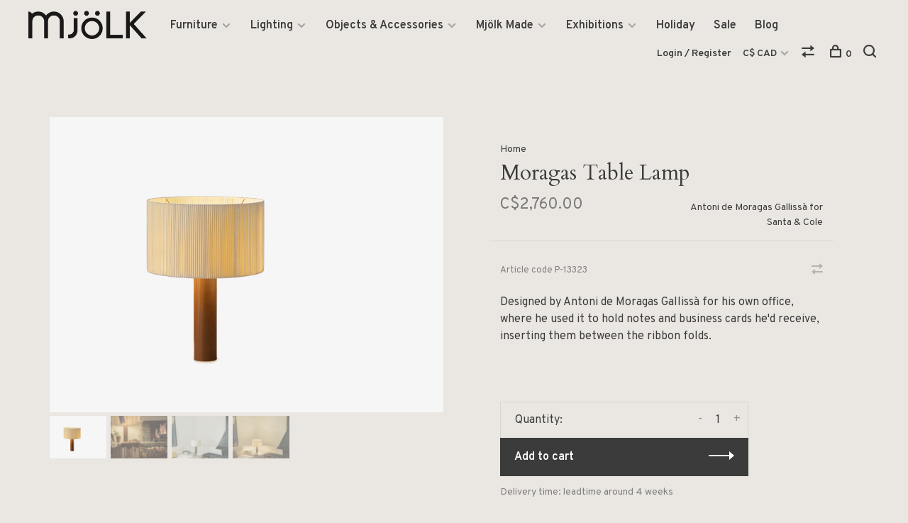

--- FILE ---
content_type: text/html;charset=utf-8
request_url: https://www.mjolk.ca/santa-cole-moragas-sapeli-wood-leg-and-natural-cot.html
body_size: 8659
content:
<!DOCTYPE html>
<html lang="en">
  <head>
    
        
    <meta charset="utf-8"/>
<!-- [START] 'blocks/head.rain' -->
<!--

  (c) 2008-2026 Lightspeed Netherlands B.V.
  http://www.lightspeedhq.com
  Generated: 25-01-2026 @ 10:12:25

-->
<link rel="canonical" href="https://www.mjolk.ca/santa-cole-moragas-sapeli-wood-leg-and-natural-cot.html"/>
<link rel="alternate" href="https://www.mjolk.ca/index.rss" type="application/rss+xml" title="New products"/>
<meta name="robots" content="noodp,noydir"/>
<meta property="og:url" content="https://www.mjolk.ca/santa-cole-moragas-sapeli-wood-leg-and-natural-cot.html?source=facebook"/>
<meta property="og:site_name" content="Mjölk"/>
<meta property="og:title" content="Santa &amp; Cole: Moragas (sapeli wood leg and natural cotton ribbon lampshade with silk border)"/>
<meta property="og:description" content="Moragas"/>
<meta property="og:image" content="https://cdn.shoplightspeed.com/shops/636831/files/48935230/antoni-de-moragas-gallissa-for-santa-cole-moragas.jpg"/>
<!--[if lt IE 9]>
<script src="https://cdn.shoplightspeed.com/assets/html5shiv.js?2025-02-20"></script>
<![endif]-->
<!-- [END] 'blocks/head.rain' -->
        
        
        
          <meta property="product:brand" content="Antoni de Moragas Gallissà for Santa &amp; Cole">            <meta property="product:condition" content="new">
      <meta property="product:price:amount" content="2760.00">
      <meta property="product:price:currency" content="CAD">
      <meta property="product:retailer_item_id" content="MOL01 + MOLP3">        
    <title>Santa &amp; Cole: Moragas (sapeli wood leg and natural cotton ribbon lampshade with silk border) - Mjölk</title>
    <meta name="description" content="Moragas" />
    <meta name="keywords" content="Antoni, de, Moragas, Gallissà, for, Santa, &amp;, Cole, Moragas, Table, Lamp, Scandinavia, Japan, Craft, Design, Furniture, Home Accessories, De La Espada, Finn Juhl, &amp;Tradition, Maruni, artisan, antique, Oji Masanori, Sori Yanagi, Buy Local, Mjölk" />
    <meta http-equiv="X-UA-Compatible" content="ie=edge">
    <meta name="viewport" content="width=device-width, initial-scale=1.0">
    <meta name="apple-mobile-web-app-capable" content="yes">
    <meta name="apple-mobile-web-app-status-bar-style" content="black">
    <meta name="viewport" content="width=device-width, initial-scale=1, maximum-scale=1, user-scalable=0"/>

    <link rel="shortcut icon" href="https://cdn.shoplightspeed.com/shops/636831/themes/6715/v/40356/assets/favicon.ico?20200604115229" type="image/x-icon" />
    
      	<link rel="preconnect" href="https://fonts.googleapis.com">
		<link rel="preconnect" href="https://fonts.gstatic.com" crossorigin>
  	    <link href='//fonts.googleapis.com/css?family=Overpass:400,400i,300,500,600,700,700i,800,900|Cardo:400,400i,300,500,600,700,700i,800,900' rel='stylesheet' type='text/css'>
    
    <link rel="stylesheet" href="https://cdn.shoplightspeed.com/assets/gui-2-0.css?2025-02-20" />
    <link rel="stylesheet" href="https://cdn.shoplightspeed.com/assets/gui-responsive-2-0.css?2025-02-20" /> 
    <link rel="stylesheet" href="https://cdn.shoplightspeed.com/shops/636831/themes/6715/assets/style.css?2026010717095520201219173038">
    <link rel="stylesheet" href="https://cdn.shoplightspeed.com/shops/636831/themes/6715/assets/settings.css?2026010717095520201219173038" />
    <link rel="stylesheet" href="https://cdn.shoplightspeed.com/shops/636831/themes/6715/assets/custom.css?2026010717095520201219173038" />
    
    <script src="//ajax.googleapis.com/ajax/libs/jquery/3.0.0/jquery.min.js"></script>
    <script>
      	if( !window.jQuery ) document.write('<script src="https://cdn.shoplightspeed.com/shops/636831/themes/6715/assets/jquery-3.0.0.min.js?2026010717095520201219173038"><\/script>');
    </script>
    <script src="//cdn.jsdelivr.net/npm/js-cookie@2/src/js.cookie.min.js"></script>
    
    <script src="https://cdn.shoplightspeed.com/assets/gui.js?2025-02-20"></script>
    <script src="https://cdn.shoplightspeed.com/assets/gui-responsive-2-0.js?2025-02-20"></script>
    <script src="https://cdn.shoplightspeed.com/shops/636831/themes/6715/assets/scripts-min.js?2026010717095520201219173038"></script>
    
        
         
  </head>
  <body class="page-santa-%26-cole%3A-moragas-%28sapeli-wood-leg-and-natural-cotton-ribbon-lampshade-with-silk-border%29">
    
        
    <div class="page-content">
      
                                      	      	              	      	      	            
      <script>
      var product_image_size = '880x660x1',
          product_image_thumb = '176x132x1',
          product_in_stock_label = 'In stock',
          product_backorder_label = 'On backorder',
      		product_out_of_stock_label = 'Not in stock',
          product_multiple_variant_label = 'View all product options',
          show_variant_picker = 1,
          display_variants_on_product_card = 0,
          display_variant_picker_on = 'all',
          show_newsletter_promo_popup = 1,
          newsletter_promo_delay = '10000',
          newsletter_promo_hide_until = '7',
      		currency_format = 'C$',
          number_format = '0,0.00',
      		shop_url = 'https://www.mjolk.ca/',
          shop_id = '636831',
        	readmore = 'Read more',
          search_url = "https://www.mjolk.ca/search/",
          search_empty = 'No products found',
                    view_all_results = 'View all results';
    	</script>
			
      

<div class="mobile-nav-overlay"></div>

<header class="site-header site-header-md">
  
    
  <a href="https://www.mjolk.ca/" class="logo logo-md ">
          <img src="https://cdn.shoplightspeed.com/shops/636831/themes/6715/v/40565/assets/logo.png?20200604181937" alt="Mjölk" class="logo-image">
    	      	<img src="https://cdn.shoplightspeed.com/shops/636831/themes/6715/v/40563/assets/logo-white.png?20200604181553" alt="Mjölk" class="logo-image logo-image-white">
    	      <img src="https://cdn.shoplightspeed.com/shops/636831/themes/6715/v/40563/assets/logo-white.png?20200604181553" alt="Mjölk" class="logo-image logo-image-white">
          </a>

  <nav class="main-nav nav-style">
    <ul>
      
                  	
      	                <li class="menu-item-category-2179996 has-child">
          <a href="https://www.mjolk.ca/furniture/">Furniture</a>
          <button class="mobile-menu-subopen"><span class="nc-icon-mini arrows-3_small-down"></span></button>                    <ul class="">
                          <li class="subsubitem has-child">
                <a class="underline-hover" href="https://www.mjolk.ca/furniture/seating/" title="Seating">Seating</a>
                <button class="mobile-menu-subopen"><span class="nc-icon-mini arrows-3_small-down"></span></button>                                <ul class="">
                                      <li class="subsubitem">
                      <a class="underline-hover" href="https://www.mjolk.ca/furniture/seating/sofas/" title="Sofas">Sofas</a>
                    </li>
                                      <li class="subsubitem">
                      <a class="underline-hover" href="https://www.mjolk.ca/furniture/seating/dining-chairs/" title="Dining Chairs">Dining Chairs</a>
                    </li>
                                      <li class="subsubitem">
                      <a class="underline-hover" href="https://www.mjolk.ca/furniture/seating/lounge-chairs/" title="Lounge Chairs">Lounge Chairs</a>
                    </li>
                                      <li class="subsubitem">
                      <a class="underline-hover" href="https://www.mjolk.ca/furniture/seating/benches/" title="Benches">Benches</a>
                    </li>
                                      <li class="subsubitem">
                      <a class="underline-hover" href="https://www.mjolk.ca/furniture/seating/stools/" title="Stools">Stools</a>
                    </li>
                                  </ul>
                              </li>
                          <li class="subsubitem has-child">
                <a class="underline-hover" href="https://www.mjolk.ca/furniture/tables/" title="Tables">Tables</a>
                <button class="mobile-menu-subopen"><span class="nc-icon-mini arrows-3_small-down"></span></button>                                <ul class="">
                                      <li class="subsubitem">
                      <a class="underline-hover" href="https://www.mjolk.ca/furniture/tables/dining-tables/" title="Dining Tables">Dining Tables</a>
                    </li>
                                      <li class="subsubitem">
                      <a class="underline-hover" href="https://www.mjolk.ca/furniture/tables/coffee-side-tables/" title="Coffee &amp; Side Tables">Coffee &amp; Side Tables</a>
                    </li>
                                      <li class="subsubitem">
                      <a class="underline-hover" href="https://www.mjolk.ca/furniture/tables/desks/" title="Desks">Desks</a>
                    </li>
                                  </ul>
                              </li>
                          <li class="subsubitem">
                <a class="underline-hover" href="https://www.mjolk.ca/furniture/beds/" title="Beds">Beds</a>
                                              </li>
                          <li class="subsubitem">
                <a class="underline-hover" href="https://www.mjolk.ca/furniture/storage/" title="Storage">Storage</a>
                                              </li>
                          <li class="subsubitem">
                <a class="underline-hover" href="https://www.mjolk.ca/furniture/carpets/" title="Carpets">Carpets</a>
                                              </li>
                          <li class="subsubitem">
                <a class="underline-hover" href="https://www.mjolk.ca/furniture/outdoor/" title="Outdoor ">Outdoor </a>
                                              </li>
                      </ul>
                  </li>
                <li class="menu-item-category-2174511 has-child">
          <a href="https://www.mjolk.ca/lighting/">Lighting</a>
          <button class="mobile-menu-subopen"><span class="nc-icon-mini arrows-3_small-down"></span></button>                    <ul class="">
                          <li class="subsubitem">
                <a class="underline-hover" href="https://www.mjolk.ca/lighting/floor/" title="Floor">Floor</a>
                                              </li>
                          <li class="subsubitem">
                <a class="underline-hover" href="https://www.mjolk.ca/lighting/table/" title="Table">Table</a>
                                              </li>
                          <li class="subsubitem">
                <a class="underline-hover" href="https://www.mjolk.ca/lighting/pendant/" title="Pendant">Pendant</a>
                                              </li>
                          <li class="subsubitem">
                <a class="underline-hover" href="https://www.mjolk.ca/lighting/wall/" title="Wall">Wall</a>
                                              </li>
                      </ul>
                  </li>
                <li class="menu-item-category-2198658 has-child">
          <a href="https://www.mjolk.ca/objects-accessories/">Objects &amp; Accessories</a>
          <button class="mobile-menu-subopen"><span class="nc-icon-mini arrows-3_small-down"></span></button>                    <ul class="">
                          <li class="subsubitem">
                <a class="underline-hover" href="https://www.mjolk.ca/objects-accessories/kitchen-table/" title="Kitchen &amp; Table">Kitchen &amp; Table</a>
                                              </li>
                          <li class="subsubitem">
                <a class="underline-hover" href="https://www.mjolk.ca/objects-accessories/stationery-books/" title="Stationery &amp; Books">Stationery &amp; Books</a>
                                              </li>
                          <li class="subsubitem">
                <a class="underline-hover" href="https://www.mjolk.ca/objects-accessories/bath-wellness/" title="Bath &amp; Wellness">Bath &amp; Wellness</a>
                                              </li>
                          <li class="subsubitem">
                <a class="underline-hover" href="https://www.mjolk.ca/objects-accessories/tools-utility/" title="Tools &amp; Utility">Tools &amp; Utility</a>
                                              </li>
                          <li class="subsubitem">
                <a class="underline-hover" href="https://www.mjolk.ca/objects-accessories/living-objects/" title="Living Objects">Living Objects</a>
                                              </li>
                          <li class="subsubitem">
                <a class="underline-hover" href="https://www.mjolk.ca/objects-accessories/textiles/" title="Textiles">Textiles</a>
                                              </li>
                          <li class="subsubitem">
                <a class="underline-hover" href="https://www.mjolk.ca/objects-accessories/antiques/" title="Antiques">Antiques</a>
                                              </li>
                          <li class="subsubitem">
                <a class="underline-hover" href="https://www.mjolk.ca/objects-accessories/artwork/" title="Artwork">Artwork</a>
                                              </li>
                      </ul>
                  </li>
                <li class="menu-item-category-2180031 has-child">
          <a href="https://www.mjolk.ca/mjoelk-made/">Mjölk Made</a>
          <button class="mobile-menu-subopen"><span class="nc-icon-mini arrows-3_small-down"></span></button>                    <ul class="">
                          <li class="subsubitem">
                <a class="underline-hover" href="https://www.mjolk.ca/mjoelk-made/furniture-lighting/" title="Furniture &amp; Lighting">Furniture &amp; Lighting</a>
                                              </li>
                          <li class="subsubitem">
                <a class="underline-hover" href="https://www.mjolk.ca/mjoelk-made/tools-accessories/" title="Tools &amp; Accessories">Tools &amp; Accessories</a>
                                              </li>
                      </ul>
                  </li>
                <li class="menu-item-category-2199754 has-child">
          <a href="https://www.mjolk.ca/exhibitions/">Exhibitions</a>
          <button class="mobile-menu-subopen"><span class="nc-icon-mini arrows-3_small-down"></span></button>                    <ul class="">
                          <li class="subsubitem">
                <a class="underline-hover" href="https://www.mjolk.ca/exhibitions/toru-hatta/" title="Toru Hatta">Toru Hatta</a>
                                              </li>
                          <li class="subsubitem">
                <a class="underline-hover" href="https://www.mjolk.ca/exhibitions/renaud-sauve-porcelain/" title="Renaud Sauvé | Porcelain">Renaud Sauvé | Porcelain</a>
                                              </li>
                          <li class="subsubitem">
                <a class="underline-hover" href="https://www.mjolk.ca/exhibitions/takashi-tomii/" title="Takashi Tomii">Takashi Tomii</a>
                                              </li>
                          <li class="subsubitem">
                <a class="underline-hover" href="https://www.mjolk.ca/exhibitions/keisuke-michiko-iwata/" title="Keisuke &amp; Michiko Iwata">Keisuke &amp; Michiko Iwata</a>
                                              </li>
                          <li class="subsubitem">
                <a class="underline-hover" href="https://www.mjolk.ca/exhibitions/yoji-yamada/" title="Yoji Yamada">Yoji Yamada</a>
                                              </li>
                          <li class="subsubitem">
                <a class="underline-hover" href="https://www.mjolk.ca/exhibitions/elizabeth-lenny/" title="Elizabeth Lenny">Elizabeth Lenny</a>
                                              </li>
                          <li class="subsubitem">
                <a class="underline-hover" href="https://www.mjolk.ca/exhibitions/ingegerd-raman/" title="Ingegerd Råman">Ingegerd Råman</a>
                                              </li>
                          <li class="subsubitem">
                <a class="underline-hover" href="https://www.mjolk.ca/exhibitions/yumi-nakamura/" title="Yumi Nakamura">Yumi Nakamura</a>
                                              </li>
                          <li class="subsubitem">
                <a class="underline-hover" href="https://www.mjolk.ca/exhibitions/renaud-sauve/" title="Renaud Sauvé">Renaud Sauvé</a>
                                              </li>
                          <li class="subsubitem">
                <a class="underline-hover" href="https://www.mjolk.ca/exhibitions/masanobu-ando/" title="Masanobu Ando">Masanobu Ando</a>
                                              </li>
                          <li class="subsubitem">
                <a class="underline-hover" href="https://www.mjolk.ca/exhibitions/mami-hasegawa/" title="Mami Hasegawa">Mami Hasegawa</a>
                                              </li>
                          <li class="subsubitem">
                <a class="underline-hover" href="https://www.mjolk.ca/exhibitions/norihiko-terayama/" title="Norihiko Terayama">Norihiko Terayama</a>
                                              </li>
                          <li class="subsubitem">
                <a class="underline-hover" href="https://www.mjolk.ca/exhibitions/ruyji-mitani/" title="Ruyji Mitani">Ruyji Mitani</a>
                                              </li>
                          <li class="subsubitem">
                <a class="underline-hover" href="https://www.mjolk.ca/exhibitions/george-nakashima/" title="George Nakashima">George Nakashima</a>
                                              </li>
                          <li class="subsubitem">
                <a class="underline-hover" href="https://www.mjolk.ca/exhibitions/past-exhibitions/" title="Past Exhibitions">Past Exhibitions</a>
                                              </li>
                      </ul>
                  </li>
                <li class="menu-item-category-4291824">
          <a href="https://www.mjolk.ca/holiday/">Holiday</a>
                            </li>
                <li class="menu-item-category-4717511">
          <a href="https://www.mjolk.ca/sale/">Sale</a>
                            </li>
                      
                        	
      	                <li class=""><a href="https://www.mjolk.ca/blogs/mjolk/">Blog</a></li>
                      
                        
      	      
                                          
      
      <li class="menu-item-mobile-only m-t-30">
                <a href="#" title="Account" data-featherlight="#loginModal">Login / Register</a>
              </li>
      
            <li class="menu-item-mobile-only menu-item-mobile-inline has-child all-caps">
        <a href="#" title="Currency">
          C$ CAD
        </a>
        <ul>
                                  <li><a href="https://www.mjolk.ca/session/currency/usd/">$ USD</a></li>
                                              <li><a href="https://www.mjolk.ca/session/currency/cad/">C$ CAD</a></li>
                              </ul>
      </li>
            
              
      
    </ul>
  </nav>

  <nav class="secondary-nav nav-style">
    <div class="search-header secondary-style">
      <form action="https://www.mjolk.ca/search/" method="get" id="searchForm">
        <input type="text" name="q" autocomplete="off" value="" placeholder="Search for product">
        <a href="#" class="search-close">Close</a>
        <div class="search-results"></div>
      </form>
    </div>
    
    <ul>
      <li class="menu-item-desktop-only menu-item-account">
                <a href="#" title="Account" data-featherlight="#loginModal">Login / Register</a>
              </li>
      
            <li class="menu-item-desktop-only has-child all-caps">
        <a href="#" title="Currency">
          C$ CAD
        </a>
        <ul>
                    <li><a href="https://www.mjolk.ca/session/currency/usd/">$ USD</a></li>
                    <li><a href="https://www.mjolk.ca/session/currency/cad/">C$ CAD</a></li>
                  </ul>
      </li>
            
              
      
            
            <li class="hidden-xs">
        <a href="https://www.mjolk.ca/compare/" title="Compare"><span class="nc-icon-mini arrows-1_direction-56"></span></a>
      </li>
            
      <li>
        <a href="#" title="Cart" class="cart-trigger"><span class="nc-icon-mini shopping_bag-20"></span>0</a>
      </li>

      <li class="search-trigger-item">
        <a href="#" title="Search" class="search-trigger"><span class="nc-icon-mini ui-1_zoom"></span></a>
      </li>
    </ul>

    
    <a class="burger">
      <span></span>
    </a>
    
  </nav>
</header>      <div itemscope itemtype="http://schema.org/BreadcrumbList">
	<div itemprop="itemListElement" itemscope itemtype="http://schema.org/ListItem">
    <a itemprop="item" href="https://www.mjolk.ca/"><span itemprop="name" content="Home"></span></a>
    <meta itemprop="position" content="1" />
  </div>
    	<div itemprop="itemListElement" itemscope itemtype="http://schema.org/ListItem">
      <a itemprop="item" href="https://www.mjolk.ca/santa-cole-moragas-sapeli-wood-leg-and-natural-cot.html"><span itemprop="name" content="Moragas Table Lamp"></span></a>
      <meta itemprop="position" content="2" />
    </div>
  </div>

<div itemscope itemtype="https://schema.org/Product">
  <meta itemprop="name" content="Antoni de Moragas Gallissà for Santa &amp; Cole Moragas Table Lamp">
  <meta itemprop="brand" content="Antoni de Moragas Gallissà for Santa &amp; Cole" />  <meta itemprop="description" content="Designed by Antoni de Moragas Gallissà for his own office, where he used it to hold notes and business cards he&#039;d receive, inserting them between the ribbon folds." />  <meta itemprop="image" content="https://cdn.shoplightspeed.com/shops/636831/files/48935230/300x250x2/antoni-de-moragas-gallissa-for-santa-cole-moragas.jpg" />  
    <meta itemprop="mpn" content="P-13323" />  <meta itemprop="sku" content="MOL01 + MOLP3" />  <div itemprop="offers" itemscope itemtype="https://schema.org/Offer">
    <meta itemprop="priceCurrency" content="CAD">
    <meta itemprop="price" content="2760.00" />
    <meta itemprop="itemCondition" itemtype="https://schema.org/OfferItemCondition" content="https://schema.org/NewCondition"/>
   	    <meta itemprop="availability" content="https://schema.org/InStock"/>
        <meta itemprop="url" content="https://www.mjolk.ca/santa-cole-moragas-sapeli-wood-leg-and-natural-cot.html" />  </div>
    </div>
      <div class="cart-sidebar-container">
  <div class="cart-sidebar">
    <button class="cart-sidebar-close" aria-label="Close">✕</button>
    <div class="cart-sidebar-title">
      <h5>Cart</h5>
      <p><span class="item-qty"></span> items</p>
    </div>
    
    <div class="cart-sidebar-body">
        
      <div class="no-cart-products">No products found...</div>
      
    </div>
    
      </div>
</div>      <!-- Login Modal -->
<div class="modal-lighbox login-modal" id="loginModal">
  <div class="row">
    <div class="col-sm-6 m-b-30 login-row p-r-30 sm-p-r-15">
      <h4>Login</h4>
      <p>Log in if you have an account</p>
      <form action="https://www.mjolk.ca/account/loginPost/?return=https%3A%2F%2Fwww.mjolk.ca%2Fsanta-cole-moragas-sapeli-wood-leg-and-natural-cot.html" method="post" class="secondary-style">
        <input type="hidden" name="key" value="1d98f9eceb52fe7f62961322bc4a6c06" />
        <div class="form-row">
          <input type="text" name="email" autocomplete="on" placeholder="Email address" class="required" />
        </div>
        <div class="form-row">
          <input type="password" name="password" autocomplete="on" placeholder="Password" class="required" />
        </div>
        <div class="">
          <a class="button button-arrow button-solid button-block popup-validation m-b-15" href="javascript:;" title="Login">Login</a>
                  </div>
      </form>
    </div>
    <div class="col-sm-6 m-b-30 p-l-30 sm-p-l-15">
      <h4>Register</h4>
      <p class="register-subtitle">By creating an account with our store, you will be able to move through the checkout process faster, store multiple addresses, view and track your orders in your account, and more.</p>
      <a class="button button-arrow" href="https://www.mjolk.ca/account/register/" title="Create an account">Create an account</a>
    </div>
  </div>
  <div class="text-center forgot-password">
    <a class="forgot-pw" href="https://www.mjolk.ca/account/password/">Forgot your password?</a>
  </div>
</div>      
      <main class="main-content">
                  		
<div class="container">
  <!-- Single product into -->
  <div class="product-intro" data-brand="Antoni de Moragas Gallissà for Santa &amp; Cole">
    <div class="row">
      <div class="col-md-6 stick-it-in">
        <div class="product-media">
          
          <div class="product-images">
                        <div class="product-image">
              <a href="https://cdn.shoplightspeed.com/shops/636831/files/48935230/image.jpg" data-caption="">
                <img src="https://cdn.shoplightspeed.com/shops/636831/files/48935230/1024x768x1/antoni-de-moragas-gallissa-for-santa-cole-moragas.jpg" data-thumb="https://cdn.shoplightspeed.com/shops/636831/files/48935230/176x132x1/image.jpg" height="768" width="1024" alt="Antoni de Moragas Gallissà for Santa &amp; Cole Moragas Table Lamp">
              </a>
            </div>
                        <div class="product-image">
              <a href="https://cdn.shoplightspeed.com/shops/636831/files/23475045/image.jpg" data-caption="">
                <img src="https://cdn.shoplightspeed.com/shops/636831/files/23475045/1024x768x1/antoni-de-moragas-gallissa-for-santa-cole-moragas.jpg" data-thumb="https://cdn.shoplightspeed.com/shops/636831/files/23475045/176x132x1/image.jpg" height="768" width="1024" alt="Antoni de Moragas Gallissà for Santa &amp; Cole Moragas Table Lamp">
              </a>
            </div>
                        <div class="product-image">
              <a href="https://cdn.shoplightspeed.com/shops/636831/files/23475044/image.jpg" data-caption="">
                <img src="https://cdn.shoplightspeed.com/shops/636831/files/23475044/1024x768x1/antoni-de-moragas-gallissa-for-santa-cole-moragas.jpg" data-thumb="https://cdn.shoplightspeed.com/shops/636831/files/23475044/176x132x1/image.jpg" height="768" width="1024" alt="Antoni de Moragas Gallissà for Santa &amp; Cole Moragas Table Lamp">
              </a>
            </div>
                        <div class="product-image">
              <a href="https://cdn.shoplightspeed.com/shops/636831/files/23475046/image.jpg" data-caption="">
                <img src="https://cdn.shoplightspeed.com/shops/636831/files/23475046/1024x768x1/antoni-de-moragas-gallissa-for-santa-cole-moragas.jpg" data-thumb="https://cdn.shoplightspeed.com/shops/636831/files/23475046/176x132x1/image.jpg" height="768" width="1024" alt="Antoni de Moragas Gallissà for Santa &amp; Cole Moragas Table Lamp">
              </a>
            </div>
                      </div>
          
        </div>
      </div>
      <div class="col-md-6">
        <div class="product-content single-product-content" data-url="https://www.mjolk.ca/santa-cole-moragas-sapeli-wood-leg-and-natural-cot.html">
          
                    <!-- Breadcrumbs -->
          <div class="breadcrumbs">
            <a href="https://www.mjolk.ca/" title="Home">Home</a>
                                              </div>  
                    
          <h1 class="h3 m-b-10">Moragas Table Lamp</h1>
          
          <div class="row product-meta">
            <div class="col-md-6">
              <div class="price">      
                  
                <span class="new-price"><span class="price-update" data-price="2760">C$2,760.00</span></span>

                                
                 
              </div>
            </div>
            <div class="col-md-6 text-right p-t-10">
                              <div class="brand-name"><a href="https://www.mjolk.ca/brands/antoni-de-moragas-gallissa-for-santa-cole/">Antoni de Moragas Gallissà for Santa &amp; Cole</a></div>
                          </div>
          </div>
          
          <div class="row m-b-20">
            <div class="col-xs-8">

              
                            <div class="ratings">
                                                      <div class="align-bottom">
                    <div class="product-code"><span class="title">Article code</span> P-13323</div>
                  </div>
                  
              </div>
                            
              
            </div>
            <div class="col-xs-4 text-right">
                            
                            <a href="https://www.mjolk.ca/compare/add/49724501/" class="compare" title="Add to comparison">
                <i class="nc-icon-mini arrows-1_direction-56"></i>
              </a>
                            
            </div>
          </div>

          <div class="product-description m-b-80 sm-m-b-60">Designed by Antoni de Moragas Gallissà for his own office, where he used it to hold notes and business cards he'd receive, inserting them between the ribbon folds.</div>
          
                    
                    
          
          <form action="https://www.mjolk.ca/cart/add/49724501/" id="product_configure_form" method="post" class="product_configure_form" data-cart-bulk-url="https://www.mjolk.ca/cart/addBulk/">
            <div class="product_configure_form_wrapper">
              
                                          	                            
                                          
                            
                      
                            
                        
                          
                            <div class="input-wrap quantity-selector"><label>Quantity:</label><input type="text" name="quantity" value="1" /><div class="change"><a href="javascript:;" onclick="changeQuantity('add', $(this));" class="up">+</a><a href="javascript:;" onclick="changeQuantity('remove', $(this));" class="down">-</a></div></div><a href="javascript:;" class="button button-block button-arrow button-solid add-to-cart-trigger" title="Add to cart" id="addtocart">Add to cart</a>                          </div>
            
                        <div class="m-t-10 m-b-10">
              
                            
                            <!-- Delivery timeframe -->
              <div class="delivery-timeframe hint-text inline">
                Delivery time: leadtime around 4 weeks
              </div>
                            
            </div>
                        
                        
          </form>
            
                  </div>
      </div>
    </div>
  </div>
  
  
    
    
    
  <!-- Product share -->
  <div class="share m-b-50 pull-right">
    <span class="share-label">Share this product:</span>
    <ul><li><a href="https://www.facebook.com/sharer/sharer.php?u=https://www.mjolk.ca/santa-cole-moragas-sapeli-wood-leg-and-natural-cot.html" class="social facebook" target="_blank">Facebook</a></li><li><a href="https://twitter.com/home?status=Moragas Table Lamp%20-%20santa-cole-moragas-sapeli-wood-leg-and-natural-cot.html" class="social twitter" target="_blank">Twitter</a></li><li><a href="https://pinterest.com/pin/create/button/?url=https://www.mjolk.ca/santa-cole-moragas-sapeli-wood-leg-and-natural-cot.html&media=https://cdn.shoplightspeed.com/shops/636831/files/48935230/image.jpg&description=Designed by Antoni de Moragas Gallissà for his own office, where he used it to hold notes and business cards he&#039;d receive, inserting them between the ribbon folds." class="social pinterest" target="_blank">Pinterest</a></li><li><a href="/cdn-cgi/l/email-protection#[base64]" class="social email">Email</a></li></ul>  </div>
  
  
    <!-- Single product details -->
  <div class="single-product-details">
    
    <!-- Navigation tabs -->
    <ul class="tabs-nav single-product-details-nav">
            <li class="active"><a href="#product-long-description">Description</a></li>
                </ul>

        <!-- Single product details tab -->
    <div class="tabs-element single-product-details-tab active" id="product-long-description">
      <div class="row">
        
                
        <!-- Product details row -->
        <div class="col-md-9 col-lg-8">
        	<p style="padding-left: 40px;"><span style="color: #999999;">Design</span>   <strong>Antoni de Moragas Gallissà<br /></strong><span style="color: #999999;">Manufacturer</span>  <strong>Santa &amp; Cole<br /></strong><span style="color: #999999;">Made in  </span><strong>Spain</strong><br /><span style="color: #999999;">Dimensions</span>   <strong>ø 45cm x H 62cm</strong><br /><span style="color: #999999;">Colour &amp; Materiality</span>  <strong>Sapeli wood leg and natural cotton ribbon lampshade with silk border</strong></p>
<p>At the age of forty-four, Antoni de Moragas Gallissà designed the Moragas lamp for his own office. Rationalist architect and first president of the Association of Industrial Design FAD, he was an instigator of the architectural renewal in post-war Spain. Moragas had this lamp on his desk and would often use it to place notes and business cards he'd receive, inserting them between the ribbon folds. A sturdy wood cylinder supports a head with three bulbs arranged radially and outwards, surrounded by a generous circular shade. The shade is made from cotton ribbon (typically used for bookbinding) and has a silk thread running along the edge, forming an asymmetry that creates a splendid contrast of light and shadow.</p>
<p>Santa &amp; Cole is a small, independent and global editor of design products, with its roots in <a href="http://www.santacole.com/es/nosotros/belloch"><span data-contrast="auto">Belloch</span></a> (Barcelona, Spain), since 1985. Their mission is to build, safeguard, and disseminate knowledge through design objects whose quality is recognizable at the touch of a hand, and that enrich people’s lives, whether at home or in shared environments. </p>
          
                  </div>
        
      </div>
    </div>
    
      </div>
    
  
      
    
</div>                </main>
			
            	<div class="modal-lighbox promo-modal promo-modal-no-image" id="promoModal">
  <div class="newsletter-promo-wrapper clearfix">
    <div class="newsletter-promo-media">
      <figure style="background-image: url('https://cdn.shoplightspeed.com/shops/636831/themes/6715/assets/promo-image.png?2026010717095520201219173038');"></figure>
    </div>
    <div class="newsletter-promo-content">
      <h3>Signup for our Newsletter</h3>
      <p>Subscribe to keep up with new products and exhibitions! Please make sure to approve the email confirmation!</p>
              <form class="newsletter-promo-form secondary-style" action="https://www.mjolk.ca/account/newsletter/" method="post" id="formNewsletterPopup">
          <input type="hidden" name="key" value="1d98f9eceb52fe7f62961322bc4a6c06" />
          <div class="form-row">
            <div class="input-group">
              <input type="text" name="email" value="" placeholder="Your email address">
              <a href="javascript:;" onclick="$('.featherlight-content #formNewsletterPopup').submit(); return false;" title="Subscribe" class="button button-arrow"></a>
            </div>
          </div>
        </form>
      
      <div class="text-center forgot-password">
        <a class="close-promo" href="#" data-theme-preview-clickable>No thanks, I want to keep shopping.</a>
      </div>
    </div>

  </div>
</div>            
<footer>
  <div class="container">
    
        <div class="footer-menu">
      <ul>
                <li>
          <a href="https://www.mjolk.ca/furniture/">Furniture</a>
                  </li>    
                <li>
          <a href="https://www.mjolk.ca/lighting/">Lighting</a>
                  </li>    
                <li>
          <a href="https://www.mjolk.ca/objects-accessories/">Objects &amp; Accessories</a>
                  </li>    
                <li>
          <a href="https://www.mjolk.ca/mjoelk-made/">Mjölk Made</a>
                  </li>    
                <li>
          <a href="https://www.mjolk.ca/exhibitions/">Exhibitions</a>
                  </li>    
                <li>
          <a href="https://www.mjolk.ca/holiday/">Holiday</a>
                  </li>    
                <li>
          <a href="https://www.mjolk.ca/sale/">Sale</a>
                  </li>    
              </ul>
    </div>
    
        <div class="footer-menu">
      <ul>
                <li><a href="https://www.mjolk.ca/service/about/">About Us</a></li>
                <li><a href="https://www.mjolk.ca/service/hours-and-location/">Hours &amp; Location</a></li>
                <li><a href="https://www.mjolk.ca/service/general-terms-conditions/">Returns &amp; Exchanges</a></li>
                <li><a href="https://www.mjolk.ca/service/shipping-returns/">Shipping Information</a></li>
                <li><a href="https://www.mjolk.ca/service/disclaimer/">Made To Order Furniture</a></li>
                <li><a href="https://www.mjolk.ca/service/payment-methods/">Payment Methods</a></li>
                <li><a href="https://www.mjolk.ca/service/privacy-policy/">Privacy Policy</a></li>
                <li><a href="https://www.mjolk.ca/service/code-of-ethics/">Code of Ethics </a></li>
                <li><a href="https://www.mjolk.ca/service/terms-and-conditions/">Terms &amp; Conditions</a></li>
                      </ul>
    </div>
        
    

        <div class="footer-content">
      <p>Sign up for our newsletter and get the latest updates, news and product offers via email</p>
            <form id="formNewsletter" class="newsletter-footer-form secondary-style" action="https://www.mjolk.ca/account/newsletter/" method="post">
          <input type="hidden" name="key" value="1d98f9eceb52fe7f62961322bc4a6c06" />
          <div class="form-row">
            <div class="input-group">
              <input type="text" name="email" id="formNewsletterEmail" value="" placeholder="Your email address">
              <a href="javascript:;" onclick="$('#formNewsletter').submit(); return false;" title="Subscribe" class="button button-arrow"></a>
            </div>
          </div>
      </form>
          </div>
    
        <div class="footer-content footer-content-description">
      
            <div class="footer-contact-details">
        
                <div>
          <a href="tel:+1-416-551-9853">
              <span class="hint-text">Telephone: </span><span class="bold">+1-416-551-9853</span>
          </a>
        </div>
                        <div>
          <a href="/cdn-cgi/l/email-protection#2f464149406f4245404344014c4e">
            <span class="hint-text">Email: </span><span class="bold"><span class="__cf_email__" data-cfemail="99f0f7fff6d9f4f3f6f5f2b7faf8">[email&#160;protected]</span></span>
          </a>
        </div> 
              </div>
            
      
            <div class="footer-menu footer-menu-social">
        <ul>
          <li><a href="https://www.facebook.com/mjolkshop" target="_blank" title="Facebook"><span class="nc-icon-mini social_logo-fb-simple"></span></a></li>                    <li><a href="https://www.instagram.com/mjolkshop/?hl=en" target="_blank" title="Instagram Mjölk"><span class="nc-icon-mini social_logo-instagram"></span></a></li>                                                          </ul>
      </div>
            
      
            
    </div>
    
    <div class="copyright m-t-50">
      © Copyright 2026 Mjölk
            <span>
      - Powered by
            <a href="http://www.lightspeedhq.com" title="Lightspeed" target="_blank">Lightspeed</a>
                  - Theme by <a href="https://huysmans.me" target="_blank">Huysmans.me </a>
      </span>
            
            
    </div>

    <div class="payments">
            <a href="https://www.mjolk.ca/service/payment-methods/" title="Credit Card">
        <img src="https://cdn.shoplightspeed.com/assets/icon-payment-creditcard.png?2025-02-20" alt="Credit Card" />
      </a>
          </div>

  </div>
  
</footer>
      <!-- [START] 'blocks/body.rain' -->
<script data-cfasync="false" src="/cdn-cgi/scripts/5c5dd728/cloudflare-static/email-decode.min.js"></script><script>
(function () {
  var s = document.createElement('script');
  s.type = 'text/javascript';
  s.async = true;
  s.src = 'https://www.mjolk.ca/services/stats/pageview.js?product=30165943&hash=41f6';
  ( document.getElementsByTagName('head')[0] || document.getElementsByTagName('body')[0] ).appendChild(s);
})();
</script>
<!-- [END] 'blocks/body.rain' -->
      
    </div>
    
    <script src="https://cdn.shoplightspeed.com/shops/636831/themes/6715/assets/app.js?2026010717095520201219173038"></script>
    
        
      
<script>(function(){function c(){var b=a.contentDocument||a.contentWindow.document;if(b){var d=b.createElement('script');d.innerHTML="window.__CF$cv$params={r:'9c36fdfccfbe8cc1',t:'MTc2OTMzNTk0NS4wMDAwMDA='};var a=document.createElement('script');a.nonce='';a.src='/cdn-cgi/challenge-platform/scripts/jsd/main.js';document.getElementsByTagName('head')[0].appendChild(a);";b.getElementsByTagName('head')[0].appendChild(d)}}if(document.body){var a=document.createElement('iframe');a.height=1;a.width=1;a.style.position='absolute';a.style.top=0;a.style.left=0;a.style.border='none';a.style.visibility='hidden';document.body.appendChild(a);if('loading'!==document.readyState)c();else if(window.addEventListener)document.addEventListener('DOMContentLoaded',c);else{var e=document.onreadystatechange||function(){};document.onreadystatechange=function(b){e(b);'loading'!==document.readyState&&(document.onreadystatechange=e,c())}}}})();</script><script defer src="https://static.cloudflareinsights.com/beacon.min.js/vcd15cbe7772f49c399c6a5babf22c1241717689176015" integrity="sha512-ZpsOmlRQV6y907TI0dKBHq9Md29nnaEIPlkf84rnaERnq6zvWvPUqr2ft8M1aS28oN72PdrCzSjY4U6VaAw1EQ==" data-cf-beacon='{"rayId":"9c36fdfccfbe8cc1","version":"2025.9.1","serverTiming":{"name":{"cfExtPri":true,"cfEdge":true,"cfOrigin":true,"cfL4":true,"cfSpeedBrain":true,"cfCacheStatus":true}},"token":"8247b6569c994ee1a1084456a4403cc9","b":1}' crossorigin="anonymous"></script>
</body>
</html>

--- FILE ---
content_type: application/javascript; charset=UTF-8
request_url: https://www.mjolk.ca/cdn-cgi/challenge-platform/scripts/jsd/main.js
body_size: 9331
content:
window._cf_chl_opt={AKGCx8:'b'};~function(I6,CR,CF,CD,Cu,CQ,CS,CN,I0,I2){I6=v,function(K,l,IF,I5,C,I){for(IF={K:609,l:392,C:575,I:557,O:487,Y:447,Z:404,d:610,G:481,M:494,k:558,m:592},I5=v,C=K();!![];)try{if(I=parseInt(I5(IF.K))/1+-parseInt(I5(IF.l))/2*(parseInt(I5(IF.C))/3)+parseInt(I5(IF.I))/4*(-parseInt(I5(IF.O))/5)+parseInt(I5(IF.Y))/6*(-parseInt(I5(IF.Z))/7)+-parseInt(I5(IF.d))/8+-parseInt(I5(IF.G))/9*(-parseInt(I5(IF.M))/10)+parseInt(I5(IF.k))/11*(-parseInt(I5(IF.m))/12),l===I)break;else C.push(C.shift())}catch(O){C.push(C.shift())}}(s,203718),CR=this||self,CF=CR[I6(406)],CD=null,Cu=Co(),CQ={},CQ[I6(474)]='o',CQ[I6(572)]='s',CQ[I6(416)]='u',CQ[I6(485)]='z',CQ[I6(606)]='n',CQ[I6(477)]='I',CQ[I6(524)]='b',CS=CQ,CR[I6(530)]=function(K,C,I,O,rT,rV,ry,IG,Y,G,M,L,U,P,g){if(rT={K:584,l:590,C:412,I:565,O:518,Y:412,Z:528,d:526,G:603,M:603,k:501,m:469,b:378,L:492,n:464,U:373,P:430,e:607,c:541,g:607},rV={K:568,l:378,C:402},ry={K:500,l:383,C:577,I:394},IG=I6,Y={'SLTQl':function(j,X){return j===X},'Pppkf':function(j,X){return j(X)},'OZseP':function(j,X){return j===X},'TyTOY':IG(rT.K),'fbfgE':function(j,X,y){return j(X,y)},'GEmAu':function(j,X){return j+X}},C===null||Y[IG(rT.l)](void 0,C))return O;for(G=Ch(C),K[IG(rT.C)][IG(rT.I)]&&(G=G[IG(rT.O)](K[IG(rT.Y)][IG(rT.I)](C))),G=K[IG(rT.Z)][IG(rT.d)]&&K[IG(rT.G)]?K[IG(rT.Z)][IG(rT.d)](new K[(IG(rT.M))](G)):function(j,Ik,X){for(Ik=IG,j[Ik(rV.K)](),X=0;X<j[Ik(rV.l)];j[X+1]===j[X]?j[Ik(rV.C)](X+1,1):X+=1);return j}(G),M='nAsAaAb'.split('A'),M=M[IG(rT.k)][IG(rT.m)](M),L=0;L<G[IG(rT.b)];U=G[L],P=CW(K,C,U),Y[IG(rT.L)](M,P)?(g=Y[IG(rT.n)]('s',P)&&!K[IG(rT.U)](C[U]),Y[IG(rT.P)]===I+U?Y[IG(rT.e)](Z,Y[IG(rT.c)](I,U),P):g||Z(I+U,C[U])):Y[IG(rT.g)](Z,I+U,P),L++);return O;function Z(j,X,IM){IM=IG,Object[IM(ry.K)][IM(ry.l)][IM(ry.C)](O,X)||(O[X]=[]),O[X][IM(ry.I)](j)}},CN=I6(553)[I6(512)](';'),I0=CN[I6(501)][I6(469)](CN),CR[I6(358)]=function(l,C,ri,Im,I,O,Y,Z,G,M){for(ri={K:540,l:532,C:363,I:388,O:540,Y:378,Z:532,d:414,G:394,M:363,k:605},Im=I6,I={},I[Im(ri.K)]=function(k,m){return k<m},I[Im(ri.l)]=function(k,m){return m===k},I[Im(ri.C)]=function(k,m){return k+m},O=I,Y=Object[Im(ri.I)](C),Z=0;O[Im(ri.O)](Z,Y[Im(ri.Y)]);Z++)if(G=Y[Z],O[Im(ri.Z)]('f',G)&&(G='N'),l[G]){for(M=0;M<C[Y[Z]][Im(ri.Y)];-1===l[G][Im(ri.d)](C[Y[Z]][M])&&(I0(C[Y[Z]][M])||l[G][Im(ri.G)](O[Im(ri.M)]('o.',C[Y[Z]][M]))),M++);}else l[G]=C[Y[Z]][Im(ri.k)](function(k){return'o.'+k})},I2=function(On,OL,Om,OM,Od,IL,l,C,I,O){return On={K:596,l:452,C:460,I:475},OL={K:396,l:506,C:542,I:440,O:385,Y:364,Z:490,d:563,G:544,M:500,k:489,m:577,b:414,L:411,n:562,U:374,P:536,e:542,c:598,g:462,f:367,j:394,a:448,X:444,y:473,V:529,T:488,R:562,F:542,D:614,z:418,i:425,H:546,E:369,B:516,A:570,x:585,o:542,Q:521,S:437,J:521,W:597,h:542},Om={K:367},OM={K:594,l:387,C:378},Od={K:367,l:378,C:521,I:500,O:383,Y:577,Z:500,d:500,G:561,M:377,k:504,m:418,b:369,L:394,n:504,U:516,P:418,e:394,c:569,g:457,f:394,j:369,a:462,X:542,y:518,V:388,T:370,R:569,F:496,D:495,z:500,i:383,H:577,E:529,B:433,A:418,x:369,o:394,Q:538,S:564,J:394,W:523,h:504,N:529,s0:542,s1:566,s2:439,s3:394,s4:419,s5:585},IL=I6,l={'xUHuH':function(Y,Z){return Y<Z},'GrDWV':function(Y,Z){return Y==Z},'dXUry':function(Y,Z){return Y-Z},'jvCdS':function(Y,Z){return Y&Z},'EYnvn':function(Y,Z){return Y<Z},'faQBr':function(Y,Z){return Y<<Z},'QOfsA':function(Y,Z){return Y(Z)},'iwGAX':function(Y,Z){return Y(Z)},'wAUos':function(Y,Z){return Y(Z)},'vMOKR':function(Y,Z){return Y>Z},'uncoS':function(Y,Z){return Y|Z},'hJbmM':function(Y,Z){return Y<Z},'sePpY':function(Y,Z){return Y-Z},'lAmzY':function(Y,Z){return Y(Z)},'kJijB':function(Y,Z){return Z|Y},'FWzty':function(Y,Z){return Y-Z},'yIHOu':function(Y,Z){return Y-Z},'FBuqV':function(Y,Z){return Y==Z},'UpNDY':function(Y,Z){return Z==Y},'IvwCN':IL(On.K),'gCYJD':function(Y,Z){return Y>Z},'YiFfI':function(Y,Z){return Y===Z},'ppqOS':IL(On.l),'oUdnZ':function(Y,Z){return Y==Z},'munDF':function(Y,Z){return Y<Z},'jGRpr':function(Y,Z){return Y*Z},'xgSGX':function(Y,Z){return Y!=Z},'Mnrow':function(Y,Z){return Y!==Z},'PfjQl':function(Y,Z){return Z!=Y},'AznGH':function(Y,Z){return Y!=Z},'kJAUY':function(Y,Z){return Y*Z},'WbhnY':function(Y,Z){return Y(Z)},'ywBOn':function(Y,Z){return Y(Z)},'NvXjS':function(Y,Z){return Y+Z},'wvOfW':function(Y,Z){return Y==Z}},C=String[IL(On.C)],I={'h':function(Y,OY){return OY={K:545,l:521},null==Y?'':I.g(Y,6,function(Z,In){return In=v,In(OY.K)[In(OY.l)](Z)})},'g':function(Y,Z,G,IU,M,L,U,P,j,X,y,V,T,R,F,D,z,i,E){if(IU=IL,Y==null)return'';for(L={},U={},P='',j=2,X=3,y=2,V=[],T=0,R=0,F=0;l[IU(Od.K)](F,Y[IU(Od.l)]);F+=1)if(D=Y[IU(Od.C)](F),Object[IU(Od.I)][IU(Od.O)][IU(Od.Y)](L,D)||(L[D]=X++,U[D]=!0),z=P+D,Object[IU(Od.Z)][IU(Od.O)][IU(Od.Y)](L,z))P=z;else{if(Object[IU(Od.d)][IU(Od.O)][IU(Od.Y)](U,P)){if(IU(Od.G)!==IU(Od.M)){if(256>P[IU(Od.k)](0)){for(M=0;l[IU(Od.K)](M,y);T<<=1,l[IU(Od.m)](R,l[IU(Od.b)](Z,1))?(R=0,V[IU(Od.L)](G(T)),T=0):R++,M++);for(i=P[IU(Od.n)](0),M=0;8>M;T=T<<1|l[IU(Od.U)](i,1),l[IU(Od.P)](R,Z-1)?(R=0,V[IU(Od.e)](G(T)),T=0):R++,i>>=1,M++);}else{for(i=1,M=0;l[IU(Od.c)](M,y);T=l[IU(Od.g)](T,1)|i,Z-1==R?(R=0,V[IU(Od.f)](G(T)),T=0):R++,i=0,M++);for(i=P[IU(Od.k)](0),M=0;16>M;T=1.72&i|T<<1.17,R==l[IU(Od.j)](Z,1)?(R=0,V[IU(Od.e)](l[IU(Od.a)](G,T)),T=0):R++,i>>=1,M++);}j--,j==0&&(j=Math[IU(Od.X)](2,y),y++),delete U[P]}else{for(E=[];null!==Z;E=E[IU(Od.y)](i[IU(Od.V)](G)),M=F[IU(Od.T)](D));return E}}else for(i=L[P],M=0;l[IU(Od.R)](M,y);T=l[IU(Od.g)](T,1)|i&1,R==Z-1?(R=0,V[IU(Od.L)](l[IU(Od.F)](G,T)),T=0):R++,i>>=1,M++);P=(j--,j==0&&(j=Math[IU(Od.X)](2,y),y++),L[z]=X++,l[IU(Od.D)](String,D))}if(''!==P){if(Object[IU(Od.z)][IU(Od.i)][IU(Od.H)](U,P)){if(l[IU(Od.E)](256,P[IU(Od.n)](0))){for(M=0;M<y;T<<=1,R==Z-1?(R=0,V[IU(Od.e)](G(T)),T=0):R++,M++);for(i=P[IU(Od.k)](0),M=0;8>M;T=l[IU(Od.B)](T<<1,1.35&i),l[IU(Od.A)](R,l[IU(Od.x)](Z,1))?(R=0,V[IU(Od.o)](G(T)),T=0):R++,i>>=1,M++);}else{for(i=1,M=0;l[IU(Od.Q)](M,y);T=l[IU(Od.g)](T,1)|i,R==l[IU(Od.S)](Z,1)?(R=0,V[IU(Od.J)](l[IU(Od.W)](G,T)),T=0):R++,i=0,M++);for(i=P[IU(Od.h)](0),M=0;l[IU(Od.N)](16,M);T=T<<1|i&1,Z-1==R?(R=0,V[IU(Od.o)](l[IU(Od.D)](G,T)),T=0):R++,i>>=1,M++);}j--,j==0&&(j=Math[IU(Od.s0)](2,y),y++),delete U[P]}else for(i=L[P],M=0;M<y;T=l[IU(Od.s1)](T<<1,i&1.96),R==l[IU(Od.s2)](Z,1)?(R=0,V[IU(Od.o)](l[IU(Od.W)](G,T)),T=0):R++,i>>=1,M++);j--,0==j&&y++}for(i=2,M=0;M<y;T=l[IU(Od.B)](l[IU(Od.g)](T,1),1&i),Z-1==R?(R=0,V[IU(Od.s3)](l[IU(Od.W)](G,T)),T=0):R++,i>>=1,M++);for(;;)if(T<<=1,R==l[IU(Od.s4)](Z,1)){V[IU(Od.o)](l[IU(Od.a)](G,T));break}else R++;return V[IU(Od.s5)]('')},'j':function(Y,OG,IP){return OG={K:504},IP=IL,l[IP(OM.K)](null,Y)?'':l[IP(OM.l)]('',Y)?null:I.i(Y[IP(OM.C)],32768,function(Z,Ie){return Ie=IP,Y[Ie(OG.K)](Z)})},'i':function(Y,Z,G,Ig,M,L,U,P,j,X,y,V,T,R,F,D,z,H,i){for(Ig=IL,M={'UgyqW':function(E,B){return E instanceof B},'uQKDa':function(E,B,Ic){return Ic=v,l[Ic(Om.K)](E,B)},'AWjel':l[Ig(OL.K)],'RphPa':function(E,B){return E(B)}},L=[],U=4,P=4,j=3,X=[],T=G(0),R=Z,F=1,y=0;l[Ig(OL.l)](3,y);L[y]=y,y+=1);for(D=0,z=Math[Ig(OL.C)](2,2),V=1;V!=z;)if(l[Ig(OL.I)](l[Ig(OL.O)],Ig(OL.Y)))return M[Ig(OL.Z)](O,Y[Ig(OL.d)])&&M[Ig(OL.G)](0,Z[Ig(OL.d)][Ig(OL.M)][Ig(OL.k)][Ig(OL.m)](H)[Ig(OL.b)](M[Ig(OL.L)]));else i=T&R,R>>=1,l[Ig(OL.n)](0,R)&&(R=Z,T=G(F++)),D|=(l[Ig(OL.U)](0,i)?1:0)*V,V<<=1;switch(D){case 0:for(D=0,z=Math[Ig(OL.C)](2,8),V=1;V!=z;i=R&T,R>>=1,0==R&&(R=Z,T=G(F++)),D|=l[Ig(OL.P)](0<i?1:0,V),V<<=1);H=C(D);break;case 1:for(D=0,z=Math[Ig(OL.e)](2,16),V=1;l[Ig(OL.c)](V,z);i=T&R,R>>=1,0==R&&(R=Z,T=l[Ig(OL.g)](G,F++)),D|=(l[Ig(OL.f)](0,i)?1:0)*V,V<<=1);H=C(D);break;case 2:return''}for(y=L[3]=H,X[Ig(OL.j)](H);;)if(l[Ig(OL.a)](Ig(OL.X),Ig(OL.X)))M[Ig(OL.y)](C,I);else{if(l[Ig(OL.V)](F,Y))return'';for(D=0,z=Math[Ig(OL.C)](2,j),V=1;l[Ig(OL.T)](V,z);i=R&T,R>>=1,l[Ig(OL.R)](0,R)&&(R=Z,T=G(F++)),D|=l[Ig(OL.P)](0<i?1:0,V),V<<=1);switch(H=D){case 0:for(D=0,z=Math[Ig(OL.F)](2,8),V=1;l[Ig(OL.D)](V,z);i=R&T,R>>=1,l[Ig(OL.z)](0,R)&&(R=Z,T=G(F++)),D|=l[Ig(OL.i)](0<i?1:0,V),V<<=1);L[P++]=l[Ig(OL.H)](C,D),H=l[Ig(OL.E)](P,1),U--;break;case 1:for(D=0,z=Math[Ig(OL.F)](2,16),V=1;V!=z;i=l[Ig(OL.B)](T,R),R>>=1,0==R&&(R=Z,T=l[Ig(OL.A)](G,F++)),D|=(0<i?1:0)*V,V<<=1);L[P++]=C(D),H=l[Ig(OL.E)](P,1),U--;break;case 2:return X[Ig(OL.x)]('')}if(0==U&&(U=Math[Ig(OL.o)](2,j),j++),L[H])H=L[H];else if(P===H)H=y+y[Ig(OL.Q)](0);else return null;X[Ig(OL.j)](H),L[P++]=l[Ig(OL.S)](y,H[Ig(OL.J)](0)),U--,y=H,l[Ig(OL.W)](0,U)&&(U=Math[Ig(OL.h)](2,j),j++)}}},O={},O[IL(On.I)]=I.h,O}(),I3();function Cz(K,Ix,IA,I7,l,C){if(Ix={K:398,l:543,C:424,I:449,O:510,Y:456,Z:456,d:394,G:504,M:435,k:394,m:407,b:372},IA={K:441,l:368,C:574,I:567,O:517,Y:613,Z:441,d:355,G:537},I7=I6,l={'wVkQG':function(I,O){return I===O},'onLdB':I7(Ix.K),'AClBW':I7(Ix.l),'qXefq':function(I,O){return I(O)},'cGlWZ':function(I,O){return I==O},'NoFZU':function(I){return I()},'NgVek':function(I,O,Y){return I(O,Y)},'WkxqT':function(I,O,Y){return I(O,Y)},'CpVCa':I7(Ix.C)},C=l[I7(Ix.I)](I1),l[I7(Ix.O)](Cx,C.r,function(I,I8,O,d){if(I8=I7,O={'oLVbX':function(Y,Z){return Y(Z)}},l[I8(IA.K)](l[I8(IA.l)],l[I8(IA.C)]))return d=I[I8(IA.I)],O[I8(IA.O)](+O[I8(IA.Y)](Y,d.t));else l[I8(IA.Z)](typeof K,I8(IA.d))&&l[I8(IA.G)](K,I),Cw()}),C.e){if(I7(Ix.Y)!==I7(Ix.Z)){for(z=0;i<H;B<<=1,x-1==A?(o=0,Q[I7(Ix.d)](S(J)),W=0):h++,E++);for(N=s0[I7(Ix.G)](0),s1=0;8>s2;s4=s6&1.61|s5<<1.98,l[I7(Ix.M)](s7,s8-1)?(s9=0,ss[I7(Ix.k)](sv(sK)),sl=0):sC++,sI>>=1,s3++);}else l[I7(Ix.m)](Cp,l[I7(Ix.b)],C.e)}}function s(OH){return OH='keys,contentDocument,iframe,addEventListener,6212FprQDx,aaDRn,push,jsd,IvwCN,readyState,YtDyW,Relqg,/jsd/oneshot/d251aa49a8a3/0.5110755659549094:1769332886:_OGc5bsfzpRVifYYwBzwMO8Ob6ovD17oZW_OqF0E3qo/,LRmiB4,splice,XepbX,7uGvNkE,WsTeG,document,WkxqT,DOMContentLoaded,catch,qLTRY,AWjel,Object,bQYDe,indexOf,createElement,undefined,timeout,GrDWV,yIHOu,appendChild,VGkTz,KFuNw,now,error on cf_chl_props,kJAUY,BBRPF,4|1|3|0|2,tATuT,postMessage,TyTOY,zNKuf,akxLv,uncoS,location,cGlWZ,9|5|3|4|10|6|0|8|2|1|7,NvXjS,send,FWzty,YiFfI,wVkQG,errorInfoObject,qhzfh,OTLMs,QehJX,zxHgK,343626lSzYPq,Mnrow,NoFZU,fvzxq,success,CYzWy,/cdn-cgi/challenge-platform/h/,FzRkv,XCbFw,fuZai,faQBr,aUjz8,http-code:,fromCharCode,jHELe,QOfsA,FEfBK,OZseP,/b/ov1/0.5110755659549094:1769332886:_OGc5bsfzpRVifYYwBzwMO8Ob6ovD17oZW_OqF0E3qo/,chctx,SSTpq3,clientInformation,bind,lKlaQ,wmSYR,BpZNu,RphPa,object,IPYUGZdC,zKBrH,bigint,sGBDM,JBxy9,JBRJo,9SLkxhe,LpYxi,pQvru,vjYPi,symbol,xmHSe,95PVxyeb,PfjQl,toString,UgyqW,navigator,Pppkf,JHjxf,197330dkgxCx,wAUos,iwGAX,event,status,source,prototype,includes,open,ujWNn,charCodeAt,eoFir,gCYJD,error,onerror,contentWindow,NgVek,pGLub,split,ECpRz,cloudflare-invisible,SDdDh,jvCdS,floor,concat,log,SHpSr,charAt,random,lAmzY,boolean,sVStY,from,fmTRX,Array,vMOKR,pRIb1,loading,ygHvQ,hkeAR,VqHMY,/invisible/jsd,jGRpr,qXefq,hJbmM,LyPkh,XDgjt,GEmAu,pow,UhrOr,uQKDa,TD9Ad-7xPE2G5tqh0Co$1eH6QfinaMURO3XBbzwLWZJvSygFjsK4V+NkcI8Yprlum,WbhnY,CnwA5,tabIndex,oUeRU,exnqU,WXGXC,ZSOeS,_cf_chl_opt;JJgc4;PJAn2;kJOnV9;IWJi4;OHeaY1;DqMg0;FKmRv9;LpvFx1;cAdz2;PqBHf2;nFZCC5;ddwW5;pRIb1;rxvNi8;RrrrA2;erHi9,pkLOA2,PNnaI,iIjqw,2316KLwJWn,9493pkpPWI,TYlZ6,MmOgn,OgNTy,oUdnZ,Function,sePpY,getOwnPropertyNames,kJijB,__CF$cv$params,sort,EYnvn,ywBOn,emImJ,string,removeChild,AClBW,15ebpfJf,EEfZe,call,detail,GEgyd,xhr-error,ontimeout,rWUqo,AKGCx8,d.cookie,join,XCPls,sid,xnmga,fVsUW,SLTQl,POST,636UIyFLI,WvkLK,FBuqV,AdeF3,[native code],wvOfW,xgSGX,rJRNr,stringify,vrFNF,display: none,Set,href,map,number,fbfgE,api,399898rpMhOq,690976ZnzZnZ,wprzS,ilkRH,oLVbX,AznGH,function,AOtrh,gusUJ,rxvNi8,onreadystatechange,3|4|0|1|2,YCtvk,tixaJ,AhzaU,JPRDU,isArray,iYWlw,xUHuH,onLdB,dXUry,getPrototypeOf,XMLHttpRequest,CpVCa,isNaN,munDF,zRTRk,style,kVHuR,length,hwjOt,_cf_chl_opt,body,parent,hasOwnProperty,randomUUID,ppqOS,onload,UpNDY'.split(','),s=function(){return OH},s()}function CB(Ih,IK,K){return Ih={K:567,l:517},IK=I6,K=CR[IK(Ih.K)],Math[IK(Ih.l)](+atob(K.t))}function CA(r2,Il,l,C,I,O,Y,d,G){return r2={K:379,l:455,C:356,I:517,O:423,Y:356,Z:571,d:567,G:606,M:379},Il=I6,l={},l[Il(r2.K)]=function(Z,d){return Z<d},l[Il(r2.l)]=function(Z,d){return Z>d},l[Il(r2.C)]=function(Z,d){return d!==Z},C=l,I=3600,O=CB(),Y=Math[Il(r2.I)](Date[Il(r2.O)]()/1e3),C[Il(r2.l)](Y-O,I)?C[Il(r2.Y)](Il(r2.Z),Il(r2.Z))?(d=l[Il(r2.d)],!d?null:(G=d.i,typeof G!==Il(r2.G)||C[Il(r2.M)](G,30))?null:G):![]:!![]}function Cp(O,Y,rd,It,Z,d,G,M,k,m,b,L,n,U){if(rd={K:582,l:484,C:595,I:559,O:567,Y:453,Z:380,d:583,G:465,M:535,k:371,m:502,b:591,L:417,n:581,U:547,P:467,e:380,c:401,g:554,f:458,j:479,a:442,X:466,y:499,V:395,T:438,R:475},It=I6,Z={},Z[It(rd.K)]=function(P,c){return P+c},Z[It(rd.l)]=function(P,c){return P+c},d=Z,!CE(0))return![];M=(G={},G[It(rd.C)]=O,G[It(rd.I)]=Y,G);try{k=CR[It(rd.O)],m=d[It(rd.K)](d[It(rd.l)](It(rd.Y)+CR[It(rd.Z)][It(rd.d)],It(rd.G)),k.r)+It(rd.M),b=new CR[(It(rd.k))](),b[It(rd.m)](It(rd.b),m),b[It(rd.L)]=2500,b[It(rd.n)]=function(){},L={},L[It(rd.U)]=CR[It(rd.Z)][It(rd.U)],L[It(rd.P)]=CR[It(rd.e)][It(rd.P)],L[It(rd.c)]=CR[It(rd.e)][It(rd.c)],L[It(rd.g)]=CR[It(rd.Z)][It(rd.f)],L[It(rd.j)]=Cu,n=L,U={},U[It(rd.a)]=M,U[It(rd.X)]=n,U[It(rd.y)]=It(rd.V),b[It(rd.T)](I2[It(rd.R)](U))}catch(P){}}function I3(OT,OV,OX,Oa,Oj,Og,If,K,l,C,I,Z,d,O,G){if(OT={K:408,l:567,C:397,I:531,O:391,Y:445,Z:428,d:486,G:378,M:414,k:394,m:605,b:359},OV={K:483,l:397,C:531,I:359},OX={K:511},Oa={K:432},Oj={K:422},Og={K:503},If=I6,K={'ujWNn':function(Y,Z,d){return Y(Z,d)},'KFuNw':function(Y){return Y()},'akxLv':function(Y,Z){return Y+Z},'pQvru':function(Y,Z){return Y!==Z},'QehJX':If(OT.K)},l=CR[If(OT.l)],!l)return;if(!CA())return;if(C=![],I=function(Of,Ia,Y){if(Of={K:443},Ia=If,Y={'qhzfh':function(Z,d,G,Ij){return Ij=v,K[Ij(Og.K)](Z,d,G)}},!C){if(C=!![],!K[Ia(Oj.K)](CA))return;Cz(function(Z,IX){IX=Ia,Y[IX(Of.K)](I4,l,Z)})}},CF[If(OT.C)]!==If(OT.I))I();else if(CR[If(OT.O)])CF[If(OT.O)](K[If(OT.Y)],I);else if(If(OT.Z)===If(OT.d)){if(Z={'pGLub':function(M,k,Iy){return Iy=If,K[Iy(Oa.K)](M,k)}},d=a[X],d==='f'&&(d='N'),y[d]){for(G=0;G<V[T[R]][If(OT.G)];-1===F[d][If(OT.M)](D[z[i]][G])&&(H(E[B[A]][G])||x[d][If(OT.k)]('o.'+o[Q[S]][G])),G++);}else J[d]=W[h[N]][If(OT.m)](function(s3,IV){return IV=If,Z[IV(OX.K)]('o.',s3)})}else O=CF[If(OT.b)]||function(){},CF[If(OT.b)]=function(IT){IT=If,O(),K[IT(OV.K)](CF[IT(OV.l)],IT(OV.C))&&(CF[IT(OV.I)]=O,I())}}function Cx(K,l,rO,rr,rI,rC,IC,C,I,O,Y){rO={K:410,l:451,C:601,I:591,O:400,Y:567,Z:519,d:380,G:371,M:502,k:413,m:453,b:380,L:583,n:555,U:608,P:417,e:581,c:386,g:508,f:611,j:434,a:604,X:434,y:604,V:608,T:438,R:475,F:600},rr={K:520,l:421,C:504,I:580},rI={K:410,l:539,C:360,I:512,O:542,Y:500,Z:383,d:577,G:504,M:476,k:394,m:504,b:480,L:393,n:375,U:476,P:394,e:375,c:552,g:504,f:480,j:361,a:394,X:505,y:357,V:498,T:586,R:498,F:431,D:426,z:459},rC={K:417},IC=I6,C={'zKBrH':function(Z,d){return Z-d},'JBRJo':function(Z,d){return Z>d},'aaDRn':function(Z,d){return Z<<d},'zRTRk':function(Z,d){return d==Z},'ZSOeS':function(Z,d){return Z(d)},'YCtvk':function(Z,d){return Z-d},'eoFir':function(Z,d){return Z<<d},'LyPkh':IC(rO.K),'gusUJ':function(Z,d){return Z>=d},'XCPls':function(Z,d){return Z<d},'zNKuf':IC(rO.l),'BBRPF':function(Z,d){return Z+d},'VGkTz':IC(rO.C),'bQYDe':IC(rO.I),'PNnaI':IC(rO.O),'wprzS':function(Z){return Z()}},I=CR[IC(rO.Y)],console[IC(rO.Z)](CR[IC(rO.d)]),O=new CR[(IC(rO.G))](),O[IC(rO.M)](C[IC(rO.k)],IC(rO.m)+CR[IC(rO.b)][IC(rO.L)]+C[IC(rO.n)]+I.r),I[IC(rO.U)]&&(O[IC(rO.P)]=5e3,O[IC(rO.e)]=function(II){II=IC,l(II(rC.K))}),O[IC(rO.c)]=function(Ir,d,G,M){if(Ir=IC,Ir(rI.K)!==C[Ir(rI.l)]){for(d=Ir(rI.C)[Ir(rI.I)]('|'),G=0;!![];){switch(d[G++]){case'0':0==Kv&&(KK=Kl[Ir(rI.O)](2,KC),KI++);continue;case'1':Kr[KO]=Kq++;continue;case'2':Kt=KY(KZ);continue;case'3':if(sA[Ir(rI.Y)][Ir(rI.Z)][Ir(rI.d)](sx,so)){if(256>Kd[Ir(rI.G)](0)){for(lM=0;lk<lm;lL<<=1,ln==C[Ir(rI.M)](lU,1)?(lP=0,le[Ir(rI.k)](lc(lg)),lf=0):lj++,lb++);for(M=la[Ir(rI.m)](0),lX=0;C[Ir(rI.b)](8,ly);lT=C[Ir(rI.L)](lR,1)|1&M,C[Ir(rI.n)](lF,C[Ir(rI.U)](lD,1))?(lz=0,li[Ir(rI.P)](lH(lw)),lE=0):lB++,M>>=1,lV++);}else{for(M=1,lA=0;lx<lo;lp=lQ<<1.34|M,C[Ir(rI.e)](lS,lJ-1)?(lW=0,lh[Ir(rI.k)](C[Ir(rI.c)](lN,C0)),C1=0):C2++,M=0,lu++);for(M=C3[Ir(rI.g)](0),C4=0;C[Ir(rI.f)](16,C5);C7=C[Ir(rI.L)](C8,1)|1.08&M,C9==C[Ir(rI.j)](Cs,1)?(Cv=0,CK[Ir(rI.a)](Cl(CC)),CI=0):Cr++,M>>=1,C6++);}lr--,0==lO&&(lq=lt[Ir(rI.O)](2,lY),lZ++),delete ld[lG]}else for(M=vQ[vS],vJ=0;vW<vh;K0=C[Ir(rI.X)](K1,1)|1.13&M,C[Ir(rI.e)](K2,K3-1)?(K4=0,K5[Ir(rI.a)](C[Ir(rI.c)](K6,K7)),K8=0):K9++,M>>=1,vN++);continue;case'4':Ks--;continue}break}}else C[Ir(rI.y)](O[Ir(rI.V)],200)&&C[Ir(rI.T)](O[Ir(rI.R)],300)?l(C[Ir(rI.F)]):l(C[Ir(rI.D)](Ir(rI.z),O[Ir(rI.V)]))},O[IC(rO.g)]=function(IO){if(IO=IC,IO(rr.K)===C[IO(rr.l)])return C[IO(rr.C)](I);else l(IO(rr.I))},Y={'t':C[IC(rO.f)](CB),'lhr':CF[IC(rO.j)]&&CF[IC(rO.j)][IC(rO.a)]?CF[IC(rO.X)][IC(rO.y)]:'','api':I[IC(rO.V)]?!![]:![],'c':CH(),'payload':K},O[IC(rO.T)](I2[IC(rO.R)](JSON[IC(rO.F)](Y)))}function Co(rq,Iq){return rq={K:384},Iq=I6,crypto&&crypto[Iq(rq.K)]?crypto[Iq(rq.K)]():''}function CW(K,l,C,rP,IZ,I,O,Y){I=(rP={K:470,l:478,C:355,I:534,O:474,Y:450,Z:461,d:472,G:550,M:556,k:576,m:549,b:409,L:409,n:528,U:365,P:399,e:528,c:403,g:534,f:549,j:612},IZ=I6,{'VqHMY':function(Z,G){return G==Z},'fvzxq':function(Z,G){return G===Z},'jHELe':IZ(rP.K),'iIjqw':IZ(rP.l),'EEfZe':function(Z,G){return Z==G},'oUeRU':IZ(rP.C),'Relqg':function(Z,G){return G===Z},'XepbX':function(Z,G){return Z===G},'ilkRH':function(Z,G,M){return Z(G,M)}});try{O=l[C]}catch(Z){return'i'}if(I[IZ(rP.I)](null,O))return O===void 0?'u':'x';if(IZ(rP.O)==typeof O){if(I[IZ(rP.Y)](I[IZ(rP.Z)],IZ(rP.d)))return'i';else try{if(IZ(rP.G)===I[IZ(rP.M)])return![];else if(I[IZ(rP.k)](I[IZ(rP.m)],typeof O[IZ(rP.b)]))return O[IZ(rP.L)](function(){}),'p'}catch(k){}}return K[IZ(rP.n)][IZ(rP.U)](O)?'a':I[IZ(rP.P)](O,K[IZ(rP.e)])?'D':I[IZ(rP.c)](!0,O)?'T':!1===O?'F':(Y=typeof O,I[IZ(rP.g)](I[IZ(rP.f)],Y)?I[IZ(rP.j)](CJ,K,O)?'N':'f':CS[Y]||'?')}function I4(C,I,Oi,IR,O,G,M,k,m,b,L,n,Y,Z){if(Oi={K:436,l:602,C:390,I:451,O:608,Y:366,Z:515,d:493,G:512,M:579,k:381,m:573,b:389,L:548,n:420,U:376,P:482,e:471,c:468,g:491,f:415,j:446,a:509,X:451,y:499,V:514,T:587,R:497,F:588,D:382,z:429,i:525,H:593,E:463,B:499,A:514,x:587,o:497,Q:507,S:578,J:382},IR=I6,O={'JHjxf':IR(Oi.K),'GEgyd':function(d,G,M,k,m){return d(G,M,k,m)},'LpYxi':IR(Oi.l),'wmSYR':function(d,G,M,k,m){return d(G,M,k,m)},'zxHgK':IR(Oi.C),'WvkLK':function(d,G){return d(G)},'FEfBK':function(d,G){return G*d},'xnmga':IR(Oi.I)},!C[IR(Oi.O)]){if(IR(Oi.Y)!==IR(Oi.Z))return;else try{for(G=O[IR(Oi.d)][IR(Oi.G)]('|'),M=0;!![];){switch(G[M++]){case'0':k=O[IR(Oi.M)](n,L,L,'',k);continue;case'1':e[IR(Oi.k)][IR(Oi.m)](b);continue;case'2':k=P(L,b[IR(Oi.b)],'d.',k);continue;case'3':b[IR(Oi.L)]='-1';continue;case'4':L[IR(Oi.k)][IR(Oi.n)](b);continue;case'5':b[IR(Oi.U)]=O[IR(Oi.P)];continue;case'6':k={};continue;case'7':return m={},m.r=k,m.e=null,m;case'8':k=O[IR(Oi.e)](U,L,L[IR(Oi.c)]||L[IR(Oi.g)],'n.',k);continue;case'9':b=b[IR(Oi.f)](O[IR(Oi.j)]);continue;case'10':L=b[IR(Oi.a)];continue}break}}catch(U){return n={},n.r={},n.e=U,n}}I===IR(Oi.X)?(Y={},Y[IR(Oi.y)]=IR(Oi.V),Y[IR(Oi.T)]=C.r,Y[IR(Oi.R)]=O[IR(Oi.F)],CR[IR(Oi.D)][IR(Oi.z)](Y,'*')):IR(Oi.i)!==IR(Oi.i)?(M=b&L,n>>=1,U==0&&(P=e,c=O[IR(Oi.H)](g,f++)),j|=O[IR(Oi.E)](0<M?1:0,a),X<<=1):(Z={},Z[IR(Oi.B)]=IR(Oi.A),Z[IR(Oi.x)]=C.r,Z[IR(Oi.o)]=IR(Oi.Q),Z[IR(Oi.S)]=I,CR[IR(Oi.J)][IR(Oi.z)](Z,'*'))}function Ch(l,rc,Id,C,I,O){for(rc={K:551,l:551,C:518,I:388,O:370},Id=I6,C={},C[Id(rc.K)]=function(Y,Z){return Y!==Z},I=C,O=[];I[Id(rc.l)](null,l);O=O[Id(rc.C)](Object[Id(rc.I)](l)),l=Object[Id(rc.O)](l));return O}function Cw(IJ,Is,K,l){if(IJ={K:405,l:589,C:513,I:527,O:405},Is=I6,K={'fVsUW':function(C){return C()},'ECpRz':function(C,I){return I===C},'fmTRX':Is(IJ.K)},l=K[Is(IJ.l)](Ci),K[Is(IJ.C)](l,null)){if(K[Is(IJ.I)]!==Is(IJ.O))I=O[Y];else return}CD=(CD&&clearTimeout(CD),setTimeout(function(){Cz()},1e3*l))}function I1(rw,Ib,C,I,O,Y,Z,d){C=(rw={K:602,l:389,C:415,I:390,O:376,Y:454,Z:548,d:381,G:420,M:509,k:599,m:468,b:491,L:560,n:381,U:573},Ib=I6,{'FzRkv':Ib(rw.K),'rJRNr':function(G,M,k,m,b){return G(M,k,m,b)},'MmOgn':Ib(rw.l)});try{return I=CF[Ib(rw.C)](Ib(rw.I)),I[Ib(rw.O)]=C[Ib(rw.Y)],I[Ib(rw.Z)]='-1',CF[Ib(rw.d)][Ib(rw.G)](I),O=I[Ib(rw.M)],Y={},Y=C[Ib(rw.k)](pRIb1,O,O,'',Y),Y=pRIb1(O,O[Ib(rw.m)]||O[Ib(rw.b)],'n.',Y),Y=pRIb1(O,I[C[Ib(rw.L)]],'d.',Y),CF[Ib(rw.n)][Ib(rw.U)](I),Z={},Z.r=Y,Z.e=null,Z}catch(G){return d={},d.r={},d.e=G,d}}function v(K,l,C,I){return K=K-355,C=s(),I=C[K],I}function CJ(l,C,rG,IY,I,O){return rG={K:362,l:596,C:563,I:500,O:489,Y:577,Z:414},IY=I6,I={},I[IY(rG.K)]=IY(rG.l),O=I,C instanceof l[IY(rG.C)]&&0<l[IY(rG.C)][IY(rG.I)][IY(rG.O)][IY(rG.Y)](C)[IY(rG.Z)](O[IY(rG.K)])}function Ci(Io,I9,l,C,I,O,Y,Z){for(Io={K:533,l:606,C:427,I:512,O:533,Y:567},I9=I6,l={},l[I9(Io.K)]=I9(Io.l),C=l,I=I9(Io.C)[I9(Io.I)]('|'),O=0;!![];){switch(I[O++]){case'0':if(typeof Y!==C[I9(Io.O)]||Y<30)return null;continue;case'1':if(!Z)return null;continue;case'2':return Y;case'3':Y=Z.i;continue;case'4':Z=CR[I9(Io.Y)];continue}break}}function CH(){return Ci()!==null}function CE(K,IW,Iv){return IW={K:522},Iv=I6,Math[Iv(IW.K)]()<K}}()

--- FILE ---
content_type: text/javascript;charset=utf-8
request_url: https://www.mjolk.ca/services/stats/pageview.js?product=30165943&hash=41f6
body_size: -347
content:
// SEOshop 25-01-2026 10:12:27